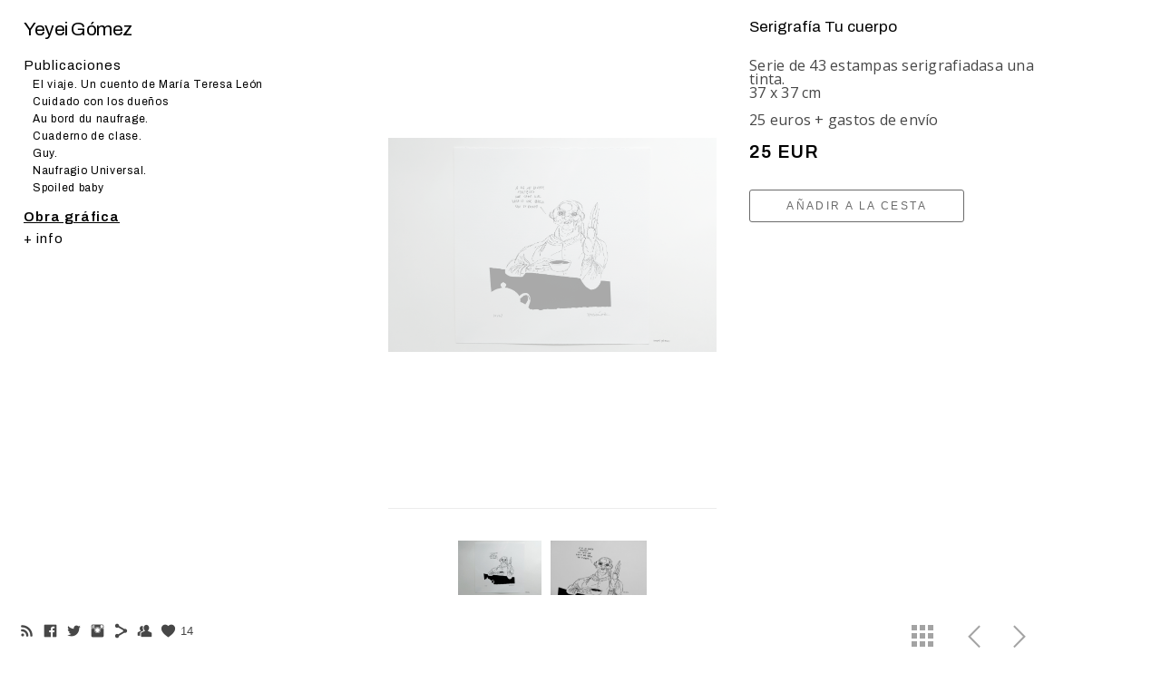

--- FILE ---
content_type: text/html; charset=UTF-8
request_url: https://www.yeyeigomez.es/tienda/serigraf-DqOT
body_size: 8566
content:
<!doctype html>
<html lang="es" site-body ng-controller="baseController" prefix="og: http://ogp.me/ns#">
<head>
        <title>Serigrafía Tu cuerpo</title>
    <base href="/">
    <meta charset="UTF-8">
    <meta http-equiv="X-UA-Compatible" content="IE=edge,chrome=1">
    <meta name="viewport" content="width=device-width, initial-scale=1">

    <link rel="manifest" href="/manifest.webmanifest">

	
    <meta name="keywords" content="yeyeigomez.es, Serigrafía Tu cuerpo, Yeyei Gómez illustration ilustración diseño art illustradora illustrator yeyeigomez">
    <meta name="generator" content="yeyeigomez.es">
    <meta name="author" content="yeyeigomez.es">

    <meta itemprop="name" content="Serigrafía Tu cuerpo">
    <meta itemprop="url" content="https://www.yeyeigomez.es/tienda/serigraf-DqOT">

    <link rel="alternate" type="application/rss+xml" title="RSS Serigrafía Tu cuerpo" href="/extra/rss" />
    <!-- Open Graph data -->
    <meta property="og:title" name="title" content="Serigrafía Tu cuerpo">

	
    <meta property="og:site_name" content="Yeyei Gómez">
    <meta property="og:url" content="https://www.yeyeigomez.es/tienda/serigraf-DqOT">
    <meta property="og:type" content="website">

            <!--    This part will not change dynamically: except for Gallery image-->

    <meta property="og:image" content="https://dvqlxo2m2q99q.cloudfront.net/000_clients/185409/page/amimeparecceperfecto-yeyeigomez-web1-ca28df.jpg">
    <meta property="og:image:height" content="847">
    <meta property="og:image:width" content="1300">

    
    <meta property="fb:app_id" content="291101395346738">

    <!-- Twitter Card data -->
    <meta name="twitter:url" content="https://www.yeyeigomez.es/tienda/serigraf-DqOT">
    <meta name="twitter:title" content="Serigrafía Tu cuerpo">

	
	<meta name="twitter:site" content="Yeyei Gómez">
    <meta name="twitter:creator" content="yeyeigomez.es">

    <link rel="dns-prefetch" href="https://cdn.portfolioboxdns.com">

    	
	<link rel="icon" href="https://dvqlxo2m2q99q.cloudfront.net/000_clients/185409/file/32x32-185409om1GsNIV.ico" type="image/x-icon" />
    <link rel="shortcut icon" href="https://dvqlxo2m2q99q.cloudfront.net/000_clients/185409/file/32x32-185409om1GsNIV.png" type="image/png" />
    <link rel="apple-touch-icon" sizes="57x57" href="https://dvqlxo2m2q99q.cloudfront.net/000_clients/185409/file/57x57-185409om1GsNIV.png" type="image/png" />
	<link rel="apple-touch-icon" sizes="114x114" href="https://dvqlxo2m2q99q.cloudfront.net/000_clients/185409/file/114x114-185409om1GsNIV.png" type="image/png" />
	<link rel="apple-touch-icon" sizes="72x72" href="https://dvqlxo2m2q99q.cloudfront.net/000_clients/185409/file/72x72-185409om1GsNIV.png" type="image/png" />
	<link rel="apple-touch-icon" sizes="144x144" href="https://dvqlxo2m2q99q.cloudfront.net/000_clients/185409/file/144x144-185409om1GsNIV.png" type="image/png" />
	<link rel="apple-touch-icon" sizes="60x60" href="https://dvqlxo2m2q99q.cloudfront.net/000_clients/185409/file/60x60-185409om1GsNIV.png" type="image/png" />
	<link rel="apple-touch-icon" sizes="120x120" href="https://dvqlxo2m2q99q.cloudfront.net/000_clients/185409/file/120x120-185409om1GsNIV.png" type="image/png" />
	<link rel="apple-touch-icon" sizes="76x76" href="https://dvqlxo2m2q99q.cloudfront.net/000_clients/185409/file/76x76-185409om1GsNIV.png" type="image/png" />
	<link rel="apple-touch-icon" sizes="152x152" href="https://dvqlxo2m2q99q.cloudfront.net/000_clients/185409/file/152x152-185409om1GsNIV.png" type="image/png" />
	<link rel="apple-touch-icon" sizes="196x196" href="https://dvqlxo2m2q99q.cloudfront.net/000_clients/185409/file/196x196-185409om1GsNIV.png" type="image/png" />
	<link rel="mask-icon" href="https://dvqlxo2m2q99q.cloudfront.net/000_clients/185409/file/16x16-185409om1GsNIV.svg">
	<link rel="icon" href="https://dvqlxo2m2q99q.cloudfront.net/000_clients/185409/file/196x196-185409om1GsNIV.png" type="image/png" />
	<link rel="icon" href="https://dvqlxo2m2q99q.cloudfront.net/000_clients/185409/file/192x192-185409om1GsNIV.png" type="image/png" />
	<link rel="icon" href="https://dvqlxo2m2q99q.cloudfront.net/000_clients/185409/file/168x168-185409om1GsNIV.png" type="image/png" />
	<link rel="icon" href="https://dvqlxo2m2q99q.cloudfront.net/000_clients/185409/file/96x96-185409om1GsNIV.png" type="image/png" />
	<link rel="icon" href="https://dvqlxo2m2q99q.cloudfront.net/000_clients/185409/file/48x48-185409om1GsNIV.png" type="image/png" />
	<link rel="icon" href="https://dvqlxo2m2q99q.cloudfront.net/000_clients/185409/file/32x32-185409om1GsNIV.png" type="image/png" />
	<link rel="icon" href="https://dvqlxo2m2q99q.cloudfront.net/000_clients/185409/file/16x16-185409om1GsNIV.png" type="image/png" />
	<link rel="icon" href="https://dvqlxo2m2q99q.cloudfront.net/000_clients/185409/file/128x128-185409om1GsNIV.png" type="image/png" />
	<meta name="application-name" content="Yeyei Gómez"/>
	<meta name="theme-color" content="#ffffff">
	<meta name="msapplication-config" content="browserconfig.xml" />

	<!-- sourcecss -->
<link rel="stylesheet" href="https://cdn.portfolioboxdns.com/pb3/application/_output/pb.out.front.ver.1764936980995.css" />
<!-- /sourcecss -->

    
            <script>
                var _gaq = _gaq || [];
                _gaq.push(['_setAccount', 'UA-59826516-1']);

                (function() {
                    var ga = document.createElement('script'); ga.type = 'text/javascript'; ga.async = true;
                    ga.src = ('https:' == document.location.protocol ? 'https://ssl' : 'http://www') + '.google-analytics.com/ga.js';
                    var s = document.getElementsByTagName('script')[0]; s.parentNode.insertBefore(ga, s);
                })();
            </script>
            

</head>
<body id="pb3-body" pb-style="siteBody.getStyles()" style="visibility: hidden;" ng-cloak class="{{siteBody.getClasses()}}" data-rightclick="{{site.EnableRightClick}}" data-imgshadow="{{site.ThumbDecorationHasShadow}}" data-imgradius="{{site.ThumbDecorationBorderRadius}}"  data-imgborder="{{site.ThumbDecorationBorderWidth}}">

<img ng-if="site.LogoDoUseFile == 1" ng-src="{{site.LogoFilePath}}" alt="" style="display:none;">

<pb-scrol-to-top></pb-scrol-to-top>

<div class="containerNgView" ng-view autoscroll="true" page-font-helper></div>

<div class="base" ng-cloak>
    <div ng-if="base.popup.show" class="popup">
        <div class="bg" ng-click="base.popup.close()"></div>
        <div class="content basePopup">
            <div ng-include="base.popup.view"></div>
        </div>
    </div>
</div>

<logout-front></logout-front>

<script src="https://cdn.portfolioboxdns.com/pb3/application/_output/3rd.out.front.ver.js"></script>

<!-- sourcejs -->
<script src="https://cdn.portfolioboxdns.com/pb3/application/_output/pb.out.front.ver.1764936980995.js"></script>
<!-- /sourcejs -->


<script>
    var isLoadedFromServer = true;
    var seeLiveMobApp = "";

    if(seeLiveMobApp == true || seeLiveMobApp == 1){
        if(pb.utils.isMobile() == true){
            pbAng.isMobileFront = seeLiveMobApp;
        }
    }
    var serverData = {
        siteJson : {"Guid":"1685j36gIk8ClHD","Id":185409,"Url":"yeyeigomez.es","IsUnpublished":0,"SecondaryUrl":"yeyeigomez.portfoliobox.net","AccountType":1,"LanguageId":4,"IsSiteLocked":0,"MetaValidationTag":null,"CustomCss":"","CustomHeaderBottom":null,"CustomBodyBottom":"","MobileLogoText":"Yeyei G\u00f3mez","MobileMenuBoxColor":"#ffffff","MobileLogoDoUseFile":0,"MobileLogoFileName":"","MobileLogoFileHeight":null,"MobileLogoFileWidth":null,"MobileLogoFileNameS3Id":null,"MobileLogoFilePath":null,"MobileLogoFontFamily":"'Archivo Black', sans-serif","MobileLogoFontSize":"29px","MobileLogoFontVariant":"regular","MobileLogoFontColor":"#000000","MobileMenuFontFamily":"Archivo","MobileMenuFontSize":"14px","MobileMenuFontVariant":"regular","MobileMenuFontColor":"#000000","MobileMenuIconColor":"#000000","SiteTitle":"Yeyei G\u00f3mez","SeoKeywords":"Yeyei G\u00f3mez illustration ilustraci\u00f3n dise\u00f1o art illustradora illustrator yeyeigomez","SeoDescription":"Yeyei G\u00f3mez. Illustrator","ShowSocialMediaLinks":1,"SocialButtonStyle":1,"SocialButtonColor":"#474747","SocialShowShareButtons":1,"SocialFacebookShareUrl":"https:\/\/www.facebook.com\/yeyeigomez","SocialFacebookUrl":"https:\/\/www.facebook.com\/yeyeigomez","SocialTwitterUrl":"https:\/\/twitter.com\/YeyeiGomez","SocialFlickrUrl":null,"SocialLinkedInUrl":null,"SocialGooglePlusUrl":null,"SocialPinterestUrl":null,"SocialInstagramUrl":"http:\/\/instagram.com\/yeyeigomez\/","SocialBlogUrl":null,"SocialFollowButton":1,"SocialFacebookPicFileName":"1854091547VLKw.jpg","SocialHideLikeButton":null,"SocialFacebookPicFileNameS3Id":0,"SocialFacebookPicFilePath":"https:\/\/dvqlxo2m2q99q.cloudfront.net\/000_clients\/185409\/file\/1854091547VLKw.jpg","BgImagePosition":1,"BgUseImage":null,"BgColor":"#ffffff","BgFileName":null,"BgFileWidth":null,"BgFileHeight":null,"BgFileNameS3Id":0,"BgFilePath":null,"BgBoxColor":"#ffffff","LogoDoUseFile":0,"LogoText":"Yeyei G\u00f3mez","LogoFileName":"185409q5aKG7i9.jpg","LogoFileHeight":415,"LogoFileWidth":800,"LogoFileNameS3Id":0,"LogoFilePath":"https:\/\/dvqlxo2m2q99q.cloudfront.net\/000_clients\/185409\/file\/185409q5aKG7i9.jpg","LogoDisplayHeight":"200px","LogoFontFamily":"Archivo","LogoFontVariant":"regular","LogoFontSize":"21px","LogoFontColor":"#000000","LogoFontSpacing":"-1px","LogoFontUpperCase":0,"ActiveMenuFontIsUnderline":1,"ActiveMenuFontIsItalic":0,"ActiveMenuFontIsBold":1,"ActiveMenuFontColor":"#000000","HoverMenuFontIsUnderline":0,"HoverMenuFontIsItalic":0,"HoverMenuFontIsBold":0,"HoverMenuBackgroundColor":null,"ActiveMenuBackgroundColor":null,"MenuFontFamily":"Archivo","MenuFontVariant":"regular","MenuFontSize":"15px","MenuFontColor":"#000000","MenuFontColorHover":"#000000","MenuBoxColor":"#ffffff","MenuBoxBorder":0,"MenuFontSpacing":"4px","MenuFontUpperCase":0,"H1FontFamily":"Archivo","H1FontVariant":"regular","H1FontColor":"#000000","H1FontSize":"17px","H1Spacing":"0px","H1UpperCase":0,"H2FontFamily":"'Josefin Sans', sans-serif","H2FontVariant":600,"H2FontColor":"#666666","H2FontSize":"33px","H2Spacing":"0px","H2UpperCase":1,"H3FontFamily":"Archivo","H3FontVariant":600,"H3FontColor":"#000000","H3FontSize":"20px","H3Spacing":"4px","H3UpperCase":0,"PFontFamily":"'Open Sans', sans-serif","PFontVariant":"regular","PFontColor":"#474747","PFontSize":"16px","PLineHeight":"15px","PLinkColor":"#5d754d","PLinkColorHover":"#7d996b","PSpacing":"1px","PUpperCase":0,"ListFontFamily":"Archivo","ListFontVariant":"regular","ListFontColor":"#454545","ListFontSize":"11px","ListSpacing":"4px","ListUpperCase":0,"ButtonColor":"#f5f5f5","ButtonHoverColor":"#e6e6e6","ButtonTextColor":"#828282","SiteWidth":0,"ImageQuality":0,"DznLayoutGuid":4,"DsnLayoutViewFile":"left01","DsnLayoutTitle":"left01","DsnLayoutType":"left","DsnMobileLayoutGuid":9,"DsnMobileLayoutViewFile":"mobilemenu09","DsnMobileLayoutTitle":"mobilemenu09","FaviconFileNameS3Id":0,"FaviconFileName":"144x144-185409om1GsNIV.png","FaviconFilePath":"https:\/\/dvqlxo2m2q99q.cloudfront.net\/000_clients\/185409\/file\/144x144-185409om1GsNIV.png","ThumbDecorationBorderRadius":"0px","ThumbDecorationBorderWidth":"0px","ThumbDecorationBorderColor":"#000000","ThumbDecorationHasShadow":0,"MobileLogoDisplayHeight":"27px","IsFooterActive":1,"FooterContent":"<p><span style=\"font-size:9px;\">\u00a9\u00a0Yeyei Gomez\u00a0<\/span><\/p>\n","MenuIsInfoBoxActive":0,"MenuInfoBoxText":"Yeyei G\u00f3mez (Madrid, 1993)\u00a0es dibujante y vi\u00f1etista, graduada en Dise\u00f1o Gr\u00e1fico en la Escuela Superior de Dise\u00f1o de Madrid, especializada en grabado y estampaci\u00f3n en la Escuela de Arte10, y M\u00e1ster en formaci\u00f3n de profesorado por la Universidad Aut\u00f3noma de Madrid.<br \/><br \/>Ha publicado Cuaderno de clase (2019) un material ideado como recurso para trabajar con alumnado de secundaria las posibilidades expresivas del fanzine y el c\u00f3mic; Guy (2017) una aproximaci\u00f3n en formato c\u00f3mic a la figura de la cineasta francesa y Naufragio Universal (2017) una colecci\u00f3n de vi\u00f1etas de comentario social, galardonado en 2016 con el Premio Injuve y reeditado en Francia en 2021 por Editions en Apn\u00e9e.<br \/><br \/>Clientes: New York Times, Columbia University, El Mundo, El Salto, Penguin Random House, Contraescritura, Museo ABC, El diario.es, Mongolia, Sal\u00f3n de C\u00f3mic Barcelona, Injuve o Spain Arts&amp;Culture.","MenuImageFileName":null,"MenuImageFileNameS3Id":null,"MenuImageFilePath":null,"FontCss":"<link id='sitefonts' href='https:\/\/fonts.googleapis.com\/css?subset=latin,latin-ext,greek,cyrillic&family=Archivo:regular%2C600|Archivo+Black:regular|Josefin+Sans:600|Open+Sans:regular' rel='stylesheet' type='text\/css'>","ShopSettings":{"Guid":"185409MrHeCeHq","SiteId":185409,"ShopName":"Yeyei G\u00f3mez","Email":"holayeyei@gmail.com","ResponseSubject":"Gracias por su compra","ResponseEmail":null,"ReceiptNote":null,"PaymentMethod":"paypal","InvoiceDueDays":30,"HasStripeUserData":null,"Address":"Calle Escosura 7 4\u00baB","Zip":28020,"City":"Madrid","CountryCode":"ES","OrgNr":null,"PayPalEmail":"mercado.img@gmail.com","Currency":"EUR","ShippingInfo":null,"ReturnPolicy":"","TermsConditions":"TERMINOS Y CONDICIONES:\n\nLos env\u00edos se realizar\u00e1n antes de las 72 horas posteriores a la recepci\u00f3n del pago. \nLos env\u00edos de obra original se efectuar\u00e1n mediante correo certificado.\nNo se aceptan devoluciones. Para poder efectuar reclamaciones a la empresa de transporte por un env\u00edo en mal estado ser\u00e1 necesario comprobar el estado del pedido antes de firmar al repartidor\/a.\nLos env\u00edos fuera de la Uni\u00f3n Europea pueden generar gastos de aduana.\nPara env\u00edos de car\u00e1cter urgente y otras consultas contactar a trav\u00e9s del formulario de contacto de la web o el mail holayeyei@gmail.com","ShippingRegions":[{"Guid":"185409hyO0bcnT","SiteId":185409,"CountryCode":"WORLD","ShippingCost":5,"created_at":"2017-12-19 11:08:22","updated_at":"2017-12-19 11:08:22"},{"Guid":"185409sAvGlM3K","SiteId":185409,"CountryCode":"ES","ShippingCost":0,"created_at":"2017-12-19 11:08:52","updated_at":"2017-12-19 11:08:52"}],"TaxRegions":[]},"UserTranslatedText":{"Guid":"185409KrkkBdhI","SiteId":185409,"Message":"Mensaje","YourName":"Tu nombre","EnterTheLetters":"Introduce las letras","Send":"Enviar","ThankYou":"Gracias","Refresh":"Actualizar","Follow":"Seguir","Comment":"Comentar","Share":"Compartir","CommentOnPage":"Comentar en la p\u00e1gina","ShareTheSite":"Compartir el sitio","ShareThePage":"Compartir la p\u00e1gina","AddToCart":"A\u00f1adir a la cesta","ItemWasAddedToTheCart":"Se ha a\u00f1adido el art\u00edculo a la cesta","Item":"Art\u00edculo","YourCart":"Tu cesta","YourInfo":"Tu info","Quantity":"Cantidad","Product":"Producto","ItemInCart":"Art\u00edculo en la cesta","BillingAddress":"Direcci\u00f3n de facturaci\u00f3n","ShippingAddress":"Direcci\u00f3n de Env\u00edo","OrderSummary":"Resumen del pedido","ProceedToPay":"Proceder al pago","Payment":"Pago","CardPayTitle":"Informaci\u00f3n de tarjeta de cr\u00e9dito","PaypalPayTitle":"Esta tienda usa PayPal para procesar el pago","InvoicePayTitle":"Esta tienda usa facturas para cobrar el pago","ProceedToPaypal":"Continua a Paypal para pagar","ConfirmInvoice":"Confirmar y recibir factura","NameOnCard":"Nombre en la tarjeta","APrice":"Precio","Options":"Opciones","SelectYourCountry":"Selecciona tu pa\u00eds","Remove":"Eliminar","NetPrice":"Precio neto","Vat":"Impuestos","ShippingCost":"Gastos de env\u00edo","TotalPrice":"Precio total","Name":"Nombre","Address":"Direcci\u00f3n","Zip":"C\u00f3digo Postal","City":"Ciudad","State":"Estado\/ Provincia","Country":"Pa\u00eds","Email":"Email","Phone":"Tel\u00e9fono","ShippingInfo":"Informaci\u00f3n de env\u00edo","Checkout":"Checkout","Organization":"Organizaci\u00f3n","DescriptionOrder":"Descripci\u00f3n","InvoiceDate":"Fecha de la factura","ReceiptDate":"Fecha del recibo","AmountDue":"Cantidad debida","AmountPaid":"Cantidad pagada","ConfirmAndCheckout":"Confirmar","Back":"Atr\u00e1s","Pay":"Pay","ClickToPay":"Hacer CLICK para pagar","AnErrorHasOccurred":"Ha ocurrido un error","PleaseContactUs":"Contacta con nosotros","Receipt":"Recibo","Print":"Imprimir","Date":"Fecha","OrderNr":"Pedido n\u00ba","PayedWith":"M\u00e9todo de pago","Seller":"Vendedor","HereIsYourReceipt":"Tu recibo","AcceptTheTerms":"he leido y acepto las condiciones y t\u00e9rminos de uso","Unsubscribe":"Darse de baja","ViewThisOnline":"Ver online","Price":"Precio","SubTotal":"Subtotal","Tax":"Impuesto","OrderCompleteMessage":"Por favor descarga tu recibo.","DownloadReceipt":"Descargar recibo","ReturnTo":"Volver al sitio","ItemPurchasedFrom":"los art\u00edculos fueron comprados de","SameAs":"Igual que","SoldOut":"AGOTADO","ThisPageIsLocked":"La p\u00e1gina est\u00e1 bloqueada","Invoice":"Factura","BillTo":"Cobrar a:","Ref":"Error","DueDate":"Fecha de vencimiento","Notes":"Notas:","CookieMessage":"Usamos cookies para brindarte la mejor experiencia en nuestro sitio. Al continuar utilizando este sitio web, estas aceptando el uso de cookies.","CompleteOrder":"\u00a1Gracias por tu pedido!","Prev":"Anterior","Next":"Siguiente","Tags":"Etiquetas","Description":"Descripci\u00f3n","Educations":"Educaci\u00f3n","Experiences":"Experiencia","Awards":"Premios","Exhibitions":"Exhibiciones","Skills":"Habilidades","Interests":"Intereses","Languages":"Idiomas","Contacts":"Contactos","Present":"Actual","created_at":"2014-06-06 12:33:24","updated_at":"2017-09-26 22:30:58"},"GoogleAnalyticsSnippet":"\n        <script type='text\/javascript''>\n            var _gaq = _gaq || [];\n            _gaq.push(['_setAccount', 'UA-59826516-1']);\n            _gaq.push(['_trackPageview']);\n\n            (function() {\n                var ga = document.createElement('script'); ga.type = 'text\/javascript'; ga.async = true;\n                ga.src = ('https:' == document.location.protocol ? 'https:\/\/ssl' : 'http:\/\/www') + '.google-analytics.com\/ga.js';\n                var s = document.getElementsByTagName('script')[0]; s.parentNode.insertBefore(ga, s);\n            })();\n\n        \n        ","GoogleAnalyticsObjects":"{\"objType\":\"_gaq\",\"account\":\"_gaq.push(['_setAccount', 'UA-59826516-1']);\",\"pages\":[\"_gaq.push(['_trackPageview', $locationProvider.path()]);\"]}","EnableRightClick":1,"EnableCookie":0,"EnableRSS":1,"SiteBGThumb":null,"ClubType":null,"ClubMemberAtSiteId":null,"ProfileImageFileName":null,"ProfileImageS3Id":null,"CoverImageFileName":null,"CoverImageS3Id":null,"ProfileImageFilePath":null,"CoverImageFilePath":null,"StandardBgImage":null,"NrOfProLikes":14,"NrOfFreeLikes":0,"NrOfLikes":14,"ClientCountryCode":"ES","HasRequestedSSLCert":3,"CertNextUpdateDate":1728980328,"IsFlickrWizardComplete":null,"FlickrNsId":null,"SignUpAccountType":null,"created_at":1402050803000},
        pageJson : '',
        menuJson : [{"Guid":"185409qEnFkLVy","SiteId":185409,"PageGuid":"185409eyAjK9Vf","Title":"Publicaciones","Url":"\/obra-bhvp","Target":"_self","ListOrder":0,"ParentGuid":null,"created_at":"2021-12-14 00:26:32","updated_at":"2025-12-21 11:36:56","Children":[{"Guid":"185409o9qpBY52","SiteId":185409,"PageGuid":"185409DCv1GEkS","Title":"El viaje. Un cuento de Mar\u00eda Teresa Le\u00f3n","Url":"\/elviajeuncuentodemar","Target":"_self","ListOrder":0,"ParentGuid":"185409qEnFkLVy","created_at":"2023-04-11 02:26:14","updated_at":"2025-02-26 17:22:01","Children":[]},{"Guid":"185409Tb4YFFrG","SiteId":185409,"PageGuid":"185409zyJk184I","Title":"Cuidado con los due\u00f1os","Url":"\/cuidadoconlosdueos","Target":"_self","ListOrder":1,"ParentGuid":"185409qEnFkLVy","created_at":"2023-04-10 16:44:33","updated_at":"2025-02-26 17:22:01","Children":[]},{"Guid":"1854090pZCYpp4","SiteId":185409,"PageGuid":"185409G1ySaelo","Title":"Au bord du naufrage.","Url":"\/auborddunaufrage","Target":"_self","ListOrder":2,"ParentGuid":"185409qEnFkLVy","created_at":"2021-12-14 00:26:32","updated_at":"2025-12-21 11:35:27","Children":[]},{"Guid":"185409cYtn4GZu","SiteId":185409,"PageGuid":"185409PWEB8XHI","Title":"Cuaderno de clase.","Url":"\/cuadernodeclase","Target":"_self","ListOrder":3,"ParentGuid":"185409qEnFkLVy","created_at":"2021-12-14 00:26:32","updated_at":"2025-12-21 11:35:27","Children":[]},{"Guid":"1854097SK08baD","SiteId":185409,"PageGuid":"1854090brMk4S6","Title":"Guy.","Url":"\/guy","Target":"_self","ListOrder":4,"ParentGuid":"185409qEnFkLVy","created_at":"2021-12-14 00:26:32","updated_at":"2025-12-21 11:35:27","Children":[]},{"Guid":"185409CYplLuQM","SiteId":185409,"PageGuid":"185409cfMMVnUF","Title":"Naufragio Universal.","Url":"\/naufragiouniversal","Target":"_self","ListOrder":5,"ParentGuid":"185409qEnFkLVy","created_at":"2021-12-14 00:27:02","updated_at":"2025-12-21 11:35:27","Children":[]},{"Guid":"18540929uKa8Zd","SiteId":185409,"PageGuid":"185409eP7bB4jh","Title":"Spoiled baby","Url":"\/spoiledbaby","Target":"_self","ListOrder":6,"ParentGuid":"185409qEnFkLVy","created_at":"2025-12-21 11:59:43","updated_at":"2025-12-21 11:59:43","Children":[]}]},{"Guid":"185409MWDKb97Y","SiteId":185409,"PageGuid":"185409WPXPkDzY","Title":"Obra gr\u00e1fica","Url":"\/tienda","Target":"_self","ListOrder":4,"ParentGuid":null,"created_at":"2017-11-16 01:50:12","updated_at":"2025-12-21 13:59:58","Children":[]},{"Guid":"18540915195HcBP","SiteId":185409,"PageGuid":"185409151956afe","Title":"+ info","Url":"contact8","Target":"_self","ListOrder":5,"ParentGuid":null,"created_at":"2015-07-15 17:33:43","updated_at":"2025-12-21 11:59:43","Children":[]}],
        timestamp: 1766322648,
        resourceVer: 379,
        frontDictionaryJson: {"common":{"text404":"La p\u00e1gina que est\u00e1s buscando no existe","noStartPage":"No tienes ninguna p\u00e1gina de inicio","noStartPageText1":"Utiliza cualquier p\u00e1gina como p\u00e1gina de inicio o crea una nueva p\u00e1gina.","noStartPageText2":"\u00bfC\u00f3mo se utiliza una p\u00e1gina existente como p\u00e1gina de inicio?","noStartPageText3":"- Haz clic en P\u00c1GINAS (en el panel de administrador de la derecha)","noStartPageText4":"- Haz clic en la p\u00e1gina que deseas tener como p\u00e1gina de inicio.","noStartPageText5":"- Mueve el bot\u00f3n de la p\u00e1gina de Inicio.","noStartPage2":"Esta p\u00e1gina web no tiene ninguna p\u00e1gina de inicio","loginAt":"Accede a","toManage":"para administrar la p\u00e1gina web.","toAddContent":"para a\u00f1adir contenido.","noContent1":"Crea tu primera p\u00e1gina","noContent11":"Crea tu primera p\u00e1gina","noContent111":"Haz clic en Nueva p\u00e1gina","noContent2":"Haz clic en <span>nueva p\u00e1gina<\/span> para a\u00f1adir contenido a las galer\u00edas, blogs, tienda y mucho m\u00e1s","noContent":"Esta p\u00e1gina web no tiene ning\u00fan contenido","onlinePortfolioWebsite":"Portfolio web en l\u00ednea","addToCartMessage":"El art\u00edculo se ha a\u00f1adido a tu cesta","iaccepthe":"Acepto los","termsandconditions":"t\u00e9rminos y condiciones","andthe":"y la","returnpolicy":"pol\u00edtica de devoluciones","admin":"Administrador","back":"Volver","edit":"Editar","appreciate":"Valorar","portfolioboxLikes":"Portfoliobox Me gustas","like":"Me gusta","youCanOnlyLikeOnce":"Solo puedes darle a Me gusta una vez","search":"Buscar","blog":"blog","allow":"Allow","allowNecessary":"Allow Necessary","leaveWebsite":"Leave Website"},"monthName":{"january":"enero","february":"febrero","march":"marzo","april":"abril","may":"mayo","june":"junio","july":"julio","august":"agosto","september":"septiembre","october":"octubre","november":"noviembre","december":"diciembre"}}    };

    var allowinfscroll = "false";
    allowinfscroll = (allowinfscroll == undefined) ? true : (allowinfscroll == 'true') ? true : false;

    var isAdmin = false;
    var addScroll = false;
    var expTimer = false;

    $('body').css({
        visibility: 'visible'
    });

    pb.initializer.start(serverData,isAdmin,function(){
        pbAng.App.start();
    });

    //add for custom JS
    var tempObj = {};
</script>

<script>
    window.pb_analytic = {
        ver: 3,
        s_id: (pb && pb.data && pb.data.site) ? pb.data.site.Id : 0,
        h_s_id: "2cd9976d45e6da66b1e2dbc1471e2aae",
    }
</script>
<script defer src="https://cdn.portfolioboxdns.com/0000_static/app/analytics.min.js"></script>


<!--<script type="text/javascript" src="https://maps.google.com/maps/api/js?sensor=true"></script>-->


                    <script type="application/ld+json">
                    {
                        "@context": "https://schema.org/",
                        "@type": "WebSite",
                        "url": "https://www.yeyeigomez.es/tienda",
                        "name": "Yeyei Gómez",
                        "author": {
                            "@type": "Person",
                            "name": "Yeyei Gómez"
                        },
                        "description": "Yeyei Gómez. Illustrator",
                        "publisher": "Yeyei Gómez"
                    }
                    </script>
                
                        <script type="application/ld+json">
                        {
                            "@context": "https://schema.org/",
                            "@type": "Product",
                            "url": "https://www.yeyeigomez.es/tienda/serigraf-DqOT",
                            "description": "



Serie de 43 estampas serigrafiadasa una tinta.

37 x 37 cm 

 

25 euros + gastos de envío

",
                            "name": "Serigrafía Tu cuerpo",
                            "offers": {
                                "@type": "Offer",
                                "price": "25",
                                "priceCurrency": "EUR"
                        ,
                                    "availability": "https://schema.org/InStock"
                                }
                            ,"image":[
                                {
                                    "@type": "ImageObject",
                                    "image": "https://dvqlxo2m2q99q.cloudfront.net/000_clients/185409/page/amimeparecceperfecto-yeyeigomez-web1-ca28df.jpg",
                                    "contentUrl": "https://dvqlxo2m2q99q.cloudfront.net/000_clients/185409/page/amimeparecceperfecto-yeyeigomez-web1-ca28df.jpg",
                                    "description": "Serigrafía Tu cuerpo",
                                    "name": "Serigrafía Tu cuerpo",
                                    "height": "847",
                                    "width": "1300"
                                }
                                ,
                                {
                                    "@type": "ImageObject",
                                    "image": "https://dvqlxo2m2q99q.cloudfront.net/000_clients/185409/page/amimeparecceperfecto-yeyeigomez-web2-8d9132.jpg",
                                    "contentUrl": "https://dvqlxo2m2q99q.cloudfront.net/000_clients/185409/page/amimeparecceperfecto-yeyeigomez-web2-8d9132.jpg",
                                    "description": "Serigrafía Tu cuerpo",
                                    "name": "Serigrafía Tu cuerpo",
                                    "height": "753",
                                    "width": "1340"
                                }
                                ]
                        }
                        </script>
                        
<script src="https://www.google.com/recaptcha/api.js?render=explicit" defer></script>

</body>
<return-to-mobile-app></return-to-mobile-app>
<public-cookie></public-cookie>
</html>